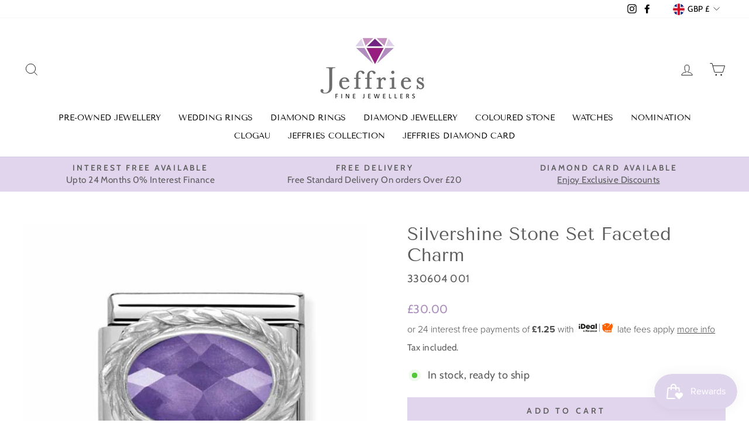

--- FILE ---
content_type: text/html; charset=UTF-8
request_url: https://pre.bossapps.co/api/js/jeffries-jewellers.myshopify.com/variants
body_size: 7547
content:
{"45366606299355SP":"4744216795","45366606299355":"yes","45366606332123SP":"4744216795","45366606332123":"yes","31828416233570SP":"4744216795","31828416233570":"no","44515010183387SP":"4744216795","44515010183387":"no","44897363067099SP":"4744216795","44897363067099":"yes","45366606364891SP":"4744216795","45366606364891":"yes","45366606397659SP":"4744216795","45366606397659":"yes","45366606430427SP":"4744216795","45366606430427":"yes","45366612033755SP":"4744216795","45366612033755":"yes","45366612066523SP":"4744216795","45366612066523":"yes","40960703332529SP":"4744216795","40960703332529":"yes","45366612099291SP":"4744216795","45366612099291":"yes","45366612132059SP":"4744216795","45366612132059":"yes","45366612164827SP":"4744216795","45366612164827":"yes","45366612197595SP":"4744216795","45366612197595":"yes","45366612230363SP":"4744216795","45366612230363":"yes","45366612394203SP":"4744216795","45366612394203":"yes","45366612426971SP":"4744216795","45366612426971":"yes","40960687210673SP":"4744216795","40960687210673":"no","45366612459739SP":"4744216795","45366612459739":"yes","45366612492507SP":"4744216795","45366612492507":"yes","45366612525275SP":"4744216795","45366612525275":"yes","45366612558043SP":"4744216795","45366612558043":"yes","45366612590811SP":"4744216795","45366612590811":"yes","45366628188379SP":"4744216795","45366628188379":"yes","45366628221147SP":"4744216795","45366628221147":"yes","45366628253915SP":"4744216795","45366628253915":"yes","43246795915483SP":"4744216795","43246795915483":"no","45366628286683SP":"4744216795","45366628286683":"yes","45366628319451SP":"4744216795","45366628319451":"yes","45366628352219SP":"4744216795","45366628352219":"yes","45366628384987SP":"4744216795","45366628384987":"yes","45366957572315SP":"4744216795","45366957572315":"yes","45366957605083SP":"4744216795","45366957605083":"yes","43884874432731SP":"4744216795","43884874432731":"no","43883888836827SP":"4744216795","43883888836827":"no","44515021521115SP":"4744216795","44515021521115":"no","45366957637851SP":"4744216795","45366957637851":"yes","45366957670619SP":"4744216795","45366957670619":"yes","45366957703387SP":"4744216795","45366957703387":"yes","45366969991387SP":"4744216795","45366969991387":"yes","45366970024155SP":"4744216795","45366970024155":"yes","45366970056923SP":"4744216795","45366970056923":"yes","43883891196123SP":"4744216795","43883891196123":"no","45366970089691SP":"4744216795","45366970089691":"yes","45366970122459SP":"4744216795","45366970122459":"yes","45366970155227SP":"4744216795","45366970155227":"yes","45366970187995SP":"4744216795","45366970187995":"yes","45366981656795SP":"4744216795","45366981656795":"yes","45366981689563SP":"4744216795","45366981689563":"yes","45366981722331SP":"4744216795","45366981722331":"yes","43883892048091SP":"4744216795","43883892048091":"no","45366981755099SP":"4744216795","45366981755099":"yes","45366981787867SP":"4744216795","45366981787867":"yes","45366981820635SP":"4744216795","45366981820635":"yes","45366981853403SP":"4744216795","45366981853403":"yes","45367012032731SP":"4744216795","45367012032731":"yes","45367012065499SP":"4744216795","45367012065499":"yes","43883895750875SP":"4744216795","43883895750875":"yes","45367012098267SP":"4744216795","45367012098267":"yes","45367012131035SP":"4744216795","45367012131035":"yes","45367012163803SP":"4744216795","45367012163803":"yes","45367012196571SP":"4744216795","45367012196571":"yes","45367012229339SP":"4744216795","45367012229339":"yes","45367069540571SP":"4744216795","45367069540571":"yes","45367069573339SP":"4744216795","45367069573339":"yes","45367069606107SP":"4744216795","45367069606107":"yes","43883894636763SP":"4744216795","43883894636763":"yes","45367069638875SP":"4744216795","45367069638875":"yes","45367069671643SP":"4744216795","45367069671643":"yes","45367069704411SP":"4744216795","45367069704411":"yes","45367069737179SP":"4744216795","45367069737179":"yes","45367081992411SP":"4744216795","45367081992411":"yes","45367082025179SP":"4744216795","45367082025179":"yes","45367082057947SP":"4744216795","45367082057947":"yes","45271767646427SP":"4744216795","45271767646427":"no","45367082090715SP":"4744216795","45367082090715":"yes","45367082123483SP":"4744216795","45367082123483":"yes","45367082156251SP":"4744216795","45367082156251":"yes","45367082189019SP":"4744216795","45367082189019":"yes","44909575373019SP":"4744216795","44909575373019":"no","44909575405787SP":"4744216795","44909575405787":"no","44909575438555SP":"4744216795","44909575438555":"yes","44909575471323SP":"4744216795","44909575471323":"no","44897390887131SP":"4744216795","44897390887131":"no","44909575504091SP":"4744216795","44909575504091":"no","44909575536859SP":"4744216795","44909575536859":"no","44909573832923SP":"4744216795","44909573832923":"no","44909573865691SP":"4744216795","44909573865691":"yes","44909573898459SP":"4744216795","44909573898459":"no","44909573931227SP":"4744216795","44909573931227":"no","44897390919899SP":"4744216795","44897390919899":"no","44909573963995SP":"4744216795","44909573963995":"no","44909573996763SP":"4744216795","44909573996763":"no","44909306773723SP":"4744216795","44909306773723":"no","44909306806491SP":"4744216795","44909306806491":"no","44909306839259SP":"4744216795","44909306839259":"no","44909306872027SP":"4744216795","44909306872027":"yes","44897391050971SP":"4744216795","44897391050971":"yes","45367087038683SP":"4744216795","45367087038683":"yes","45367087071451SP":"4744216795","45367087071451":"yes","45367087104219SP":"4744216795","45367087104219":"yes","43883893719259SP":"4744216795","43883893719259":"yes","45367087136987SP":"4744216795","45367087136987":"yes","45367087169755SP":"4744216795","45367087169755":"yes","45367087202523SP":"4744216795","45367087202523":"yes","45367087235291SP":"4744216795","45367087235291":"yes","45367087956187SP":"4744216795","45367087956187":"yes","44515040133339SP":"4744216795","44515040133339":"yes","45367087988955SP":"4744216795","45367087988955":"yes","43275671699675SP":"4744216795","43275671699675":"yes","44082530812123SP":"4744216795","44082530812123":"no","45367088021723SP":"4744216795","45367088021723":"yes","45367088054491SP":"4744216795","45367088054491":"yes","45367088087259SP":"4744216795","45367088087259":"yes","45367088316635SP":"4744216795","45367088316635":"yes","45367088349403SP":"4744216795","45367088349403":"yes","45367088382171SP":"4744216795","45367088382171":"yes","43275666587867SP":"4744216795","43275666587867":"no","45367088414939SP":"4744216795","45367088414939":"yes","45367088447707SP":"4744216795","45367088447707":"yes","45367088480475SP":"4744216795","45367088480475":"yes","45367088513243SP":"4744216795","45367088513243":"yes","45367088644315SP":"4744216795","45367088644315":"yes","45367088677083SP":"4744216795","45367088677083":"yes","45367088709851SP":"4744216795","45367088709851":"yes","43275659411675SP":"4744216795","43275659411675":"no","45367088742619SP":"4744216795","45367088742619":"yes","45367088775387SP":"4744216795","45367088775387":"yes","45367088808155SP":"4744216795","45367088808155":"yes","45367088840923SP":"4744216795","45367088840923":"yes","45367832215771SP":"4744216795","45367832215771":"yes","45367832248539SP":"4744216795","45367832248539":"yes","40955517599921SP":"4744216795","40955517599921":"no","45367832281307SP":"4744216795","45367832281307":"yes","45367832314075SP":"4744216795","45367832314075":"yes","45367832346843SP":"4744216795","45367832346843":"yes","45367832379611SP":"4744216795","45367832379611":"yes","45367832412379SP":"4744216795","45367832412379":"yes","45367090708699SP":"4744216795","45367090708699":"yes","39610460569777SP":"4744216795","39610460569777":"no","45367090741467SP":"4744216795","45367090741467":"yes","37621276344497SP":"4744216795","37621276344497":"yes","45367090774235SP":"4744216795","45367090774235":"yes","39610473676977SP":"4744216795","39610473676977":"no","45367090807003SP":"4744216795","45367090807003":"yes","45367090839771SP":"4744216795","45367090839771":"yes","45367091364059SP":"4744216795","45367091364059":"yes","44902607618267SP":"4744216795","44902607618267":"yes","45367091396827SP":"4744216795","45367091396827":"yes","44902609617115SP":"4744216795","44902609617115":"no","45367091429595SP":"4744216795","45367091429595":"yes","31844446404706SP":"4744216795","31844446404706":"no","45367091462363SP":"4744216795","45367091462363":"yes","45367091495131SP":"4744216795","45367091495131":"yes","45367091593435SP":"4744216795","45367091593435":"yes","45367091626203SP":"4744216795","45367091626203":"yes","45367091658971SP":"4744216795","45367091658971":"yes","31844437459042SP":"4744216795","31844437459042":"no","45367091691739SP":"4744216795","45367091691739":"yes","45367091724507SP":"4744216795","45367091724507":"yes","45367091757275SP":"4744216795","45367091757275":"yes","45367091790043SP":"4744216795","45367091790043":"yes","45367097065691SP":"4744216795","45367097065691":"yes","31844437327970SP":"4744216795","31844437327970":"no","45367097098459SP":"4744216795","45367097098459":"yes","43066112770267SP":"4744216795","43066112770267":"yes","31976525299810SP":"4744216795","31976525299810":"yes","43066111819995SP":"4744216795","43066111819995":"yes","45367097131227SP":"4744216795","45367097131227":"yes","45367097163995SP":"4744216795","45367097163995":"yes","45367099130075SP":"4744216795","45367099130075":"yes","45367099162843SP":"4744216795","45367099162843":"yes","45367099195611SP":"4744216795","45367099195611":"yes","31844494737506SP":"4744216795","31844494737506":"no","45367099228379SP":"4744216795","45367099228379":"yes","45367099261147SP":"4744216795","45367099261147":"yes","45367099293915SP":"4744216795","45367099293915":"yes","45367099326683SP":"4744216795","45367099326683":"yes","45367102210267SP":"4744216795","45367102210267":"yes","31957534834786SP":"4744216795","31957534834786":"no","45367102243035SP":"4744216795","45367102243035":"yes","31844436476002SP":"4744216795","31844436476002":"no","45367102275803SP":"4744216795","45367102275803":"yes","31957535162466SP":"4744216795","31957535162466":"no","45367102308571SP":"4744216795","45367102308571":"yes","45367102341339SP":"4744216795","45367102341339":"yes","45367110861019SP":"4744216795","45367110861019":"yes","45367110893787SP":"4744216795","45367110893787":"yes","31844495261794SP":"4744216795","31844495261794":"yes","45367110926555SP":"4744216795","45367110926555":"yes","45367110959323SP":"4744216795","45367110959323":"yes","45367110992091SP":"4744216795","45367110992091":"yes","45367111024859SP":"4744216795","45367111024859":"yes","45367111057627SP":"4744216795","45367111057627":"yes","45367115317467SP":"4744216795","45367115317467":"yes","45367115350235SP":"4744216795","45367115350235":"yes","45367115383003SP":"4744216795","45367115383003":"yes","45367115415771SP":"4744216795","45367115415771":"yes","45367115448539SP":"4744216795","45367115448539":"yes","31844493983842SP":"4744216795","31844493983842":"no","45367115481307SP":"4744216795","45367115481307":"yes","45367115514075SP":"4744216795","45367115514075":"yes","45367118823643SP":"4744216795","45367118823643":"yes","45367118856411SP":"4744216795","45367118856411":"yes","45367118889179SP":"4744216795","45367118889179":"yes","31844496375906SP":"4744216795","31844496375906":"no","45367118921947SP":"4744216795","45367118921947":"yes","45367118954715SP":"4744216795","45367118954715":"yes","45367118987483SP":"4744216795","45367118987483":"yes","45367119020251SP":"4744216795","45367119020251":"yes","45367119053019SP":"4744216795","45367119053019":"yes","45367119085787SP":"4744216795","45367119085787":"yes","45367119118555SP":"4744216795","45367119118555":"yes","43798553460955SP":"4744216795","43798553460955":"yes","45367119151323SP":"4744216795","45367119151323":"yes","45367119184091SP":"4744216795","45367119184091":"yes","45367119216859SP":"4744216795","45367119216859":"yes","45367119249627SP":"4744216795","45367119249627":"yes","45367125311707SP":"4744216795","45367125311707":"yes","45367125344475SP":"4744216795","45367125344475":"yes","31844499783778SP":"4744216795","31844499783778":"no","45367125377243SP":"4744216795","45367125377243":"yes","45367125410011SP":"4744216795","45367125410011":"yes","45367125442779SP":"4744216795","45367125442779":"yes","45367125475547SP":"4744216795","45367125475547":"yes","45367125508315SP":"4744216795","45367125508315":"yes","45367158210779SP":"4744216795","45367158210779":"yes","45367158243547SP":"4744216795","45367158243547":"yes","45367158276315SP":"4744216795","45367158276315":"yes","31844435296354SP":"4744216795","31844435296354":"no","44515447668955SP":"4744216795","44515447668955":"no","45367158309083SP":"4744216795","45367158309083":"yes","45367158341851SP":"4744216795","45367158341851":"yes","45367158374619SP":"4744216795","45367158374619":"yes","45367165616347SP":"4744216795","45367165616347":"yes","45367165649115SP":"4744216795","45367165649115":"yes","31844500308066SP":"4744216795","31844500308066":"no","45367165681883SP":"4744216795","45367165681883":"yes","45367165714651SP":"4744216795","45367165714651":"yes","45367165747419SP":"4744216795","45367165747419":"yes","45367165780187SP":"4744216795","45367165780187":"yes","45367171678427SP":"4744216795","45367171678427":"yes","45367171711195SP":"4744216795","45367171711195":"yes","45367171743963SP":"4744216795","45367171743963":"yes","31844500635746SP":"4744216795","31844500635746":"no","45367171776731SP":"4744216795","45367171776731":"yes","45367171809499SP":"4744216795","45367171809499":"yes","45367171842267SP":"4744216795","45367171842267":"yes","45367171875035SP":"4744216795","45367171875035":"yes","45367172923611SP":"4744216795","45367172923611":"yes","45367172956379SP":"4744216795","45367172956379":"yes","45367172989147SP":"4744216795","45367172989147":"yes","43798548480219SP":"4744216795","43798548480219":"yes","45367173021915SP":"4744216795","45367173021915":"yes","45367173054683SP":"4744216795","45367173054683":"yes","45367173087451SP":"4744216795","45367173087451":"yes","45367173120219SP":"4744216795","45367173120219":"yes","45367177347291SP":"4744216795","45367177347291":"yes","45367177380059SP":"4744216795","45367177380059":"yes","45367177412827SP":"4744216795","45367177412827":"yes","31844434542690SP":"4744216795","31844434542690":"no","45367177445595SP":"4744216795","45367177445595":"yes","45367177478363SP":"4744216795","45367177478363":"yes","45367177511131SP":"4744216795","45367177511131":"yes","45367177543899SP":"4744216795","45367177543899":"yes","45367184261339SP":"4744216795","45367184261339":"yes","45367184294107SP":"4744216795","45367184294107":"yes","31844433854562SP":"4744216795","31844433854562":"no","45367184326875SP":"4744216795","45367184326875":"yes","45367184359643SP":"4744216795","45367184359643":"yes","45367184392411SP":"4744216795","45367184392411":"yes","45367184425179SP":"4744216795","45367184425179":"yes","45367184457947SP":"4744216795","45367184457947":"yes","45367186292955SP":"4744216795","45367186292955":"yes","45367186325723SP":"4744216795","45367186325723":"yes","45367186358491SP":"4744216795","45367186358491":"yes","31844551164002SP":"4744216795","31844551164002":"no","45367186391259SP":"4744216795","45367186391259":"yes","45367186424027SP":"4744216795","45367186424027":"yes","45367186456795SP":"4744216795","45367186456795":"yes","45367186489563SP":"4744216795","45367186489563":"yes","45367190880475SP":"4744216795","45367190880475":"yes","45367190913243SP":"4744216795","45367190913243":"yes","43021310689499SP":"4744216795","43021310689499":"yes","45367190946011SP":"4744216795","45367190946011":"yes","45367190978779SP":"4744216795","45367190978779":"no","45367191011547SP":"4744216795","45367191011547":"yes","45367191044315SP":"4744216795","45367191044315":"yes","45367191077083SP":"4744216795","45367191077083":"yes","45367192322267SP":"4744216795","45367192322267":"yes","45367192355035SP":"4744216795","45367192355035":"yes","43021302235355SP":"4744216795","43021302235355":"no","45367192387803SP":"4744216795","45367192387803":"yes","45367192420571SP":"4744216795","45367192420571":"yes","45367192453339SP":"4744216795","45367192453339":"yes","45367192486107SP":"4744216795","45367192486107":"yes","45367192518875SP":"4744216795","45367192518875":"yes","45360262480091SP":"4744216795","45360262480091":"yes","45360262512859SP":"4744216795","45360262512859":"yes","43021324517595SP":"4744216795","43021324517595":"no","45360262545627SP":"4744216795","45360262545627":"yes","45360262578395SP":"4744216795","45360262578395":"no","45360262611163SP":"4744216795","45360262611163":"yes","45360262643931SP":"4744216795","45360262643931":"yes","45360262676699SP":"4744216795","45360262676699":"yes","45360262709467SP":"4744216795","45360262709467":"yes","45367193927899SP":"4744216795","45367193927899":"yes","45367193960667SP":"4744216795","45367193960667":"yes","43015360905435SP":"4744216795","43015360905435":"no","45367193993435SP":"4744216795","45367193993435":"yes","45367194026203SP":"4744216795","45367194026203":"yes","45367194058971SP":"4744216795","45367194058971":"yes","45367194091739SP":"4744216795","45367194091739":"yes","45367194124507SP":"4744216795","45367194124507":"yes","45367197991131SP":"4744216795","45367197991131":"yes","45367198023899SP":"4744216795","45367198023899":"yes","43015428833499SP":"4744216795","43015428833499":"no","45367198056667SP":"4744216795","45367198056667":"yes","45367198089435SP":"4744216795","45367198089435":"yes","45367198122203SP":"4744216795","45367198122203":"yes","45367198154971SP":"4744216795","45367198154971":"yes","45367198187739SP":"4744216795","45367198187739":"yes","45367200743643SP":"4744216795","45367200743643":"yes","45367200776411SP":"4744216795","45367200776411":"yes","43015429980379SP":"4744216795","43015429980379":"no","45367200809179SP":"4744216795","45367200809179":"yes","45367200841947SP":"4744216795","45367200841947":"yes","45367200874715SP":"4744216795","45367200874715":"yes","45367200907483SP":"4744216795","45367200907483":"yes","45367200940251SP":"4744216795","45367200940251":"yes","45367204905179SP":"4744216795","45367204905179":"yes","45367204937947SP":"4744216795","45367204937947":"yes","43015432831195SP":"4744216795","43015432831195":"yes","45367204970715SP":"4744216795","45367204970715":"yes","45367205003483SP":"4744216795","45367205003483":"yes","45367205036251SP":"4744216795","45367205036251":"yes","45367205069019SP":"4744216795","45367205069019":"yes","45367205101787SP":"4744216795","45367205101787":"yes","45367206510811SP":"4744216795","45367206510811":"yes","45367206543579SP":"4744216795","45367206543579":"yes","43021279101147SP":"4744216795","43021279101147":"no","45367206576347SP":"4744216795","45367206576347":"yes","45367206609115SP":"4744216795","45367206609115":"yes","45367206641883SP":"4744216795","45367206641883":"yes","45367206674651SP":"4744216795","45367206674651":"yes","45367206707419SP":"4744216795","45367206707419":"yes","45367249010907SP":"4744216795","45367249010907":"yes","45367249043675SP":"4744216795","45367249043675":"yes","45367249076443SP":"4744216795","45367249076443":"yes","31844433756258SP":"4744216795","31844433756258":"yes","45367249109211SP":"4744216795","45367249109211":"yes","45367249141979SP":"4744216795","45367249141979":"yes","45367249174747SP":"4744216795","45367249174747":"yes","45367249207515SP":"4744216795","45367249207515":"yes","45367239114971SP":"4744216795","45367239114971":"yes","45367239147739SP":"4744216795","45367239147739":"yes","31844557357154SP":"4744216795","31844557357154":"no","45367239180507SP":"4744216795","45367239180507":"yes","45367239213275SP":"4744216795","45367239213275":"yes","45367239246043SP":"4744216795","45367239246043":"yes","45367239278811SP":"4744216795","45367239278811":"yes","45367239311579SP":"4744216795","45367239311579":"yes","45367237378267SP":"4744216795","45367237378267":"yes","45367237411035SP":"4744216795","45367237411035":"yes","45367237443803SP":"4744216795","45367237443803":"yes","31844557684834SP":"4744216795","31844557684834":"no","45367237476571SP":"4744216795","45367237476571":"yes","45367237509339SP":"4744216795","45367237509339":"yes","45367237542107SP":"4744216795","45367237542107":"yes","45367237574875SP":"4744216795","45367237574875":"yes","45367251337435SP":"4744216795","45367251337435":"yes","45367251370203SP":"4744216795","45367251370203":"yes","45367251402971SP":"4744216795","45367251402971":"yes","31844558143586SP":"4744216795","31844558143586":"no","45367251435739SP":"4744216795","45367251435739":"yes","45367251468507SP":"4744216795","45367251468507":"yes","45367251501275SP":"4744216795","45367251501275":"yes","45367251534043SP":"4744216795","45367251534043":"yes","45367255564507SP":"4744216795","45367255564507":"yes","45367255597275SP":"4744216795","45367255597275":"yes","45367255630043SP":"4744216795","45367255630043":"yes","31991240818786SP":"4744216795","31991240818786":"no","45367255662811SP":"4744216795","45367255662811":"yes","45367255695579SP":"4744216795","45367255695579":"yes","45367255728347SP":"4744216795","45367255728347":"yes","45367255761115SP":"4744216795","45367255761115":"yes","45367259758811SP":"4744216795","45367259758811":"yes","45367259791579SP":"4744216795","45367259791579":"yes","45367259824347SP":"4744216795","45367259824347":"yes","31844433559650SP":"4744216795","31844433559650":"no","45367259857115SP":"4744216795","45367259857115":"yes","45367259889883SP":"4744216795","45367259889883":"yes","45367259922651SP":"4744216795","45367259922651":"yes","45367260709083SP":"4744216795","45367260709083":"yes","45367263854811SP":"4744216795","45367263854811":"yes","45367263887579SP":"4744216795","45367263887579":"yes","31844429758562SP":"4744216795","31844429758562":"no","45367263920347SP":"4744216795","45367263920347":"yes","45367263953115SP":"4744216795","45367263953115":"no","45367263985883SP":"4744216795","45367263985883":"yes","45367264018651SP":"4744216795","45367264018651":"yes","45367264051419SP":"4744216795","45367264051419":"yes","45367268278491SP":"4744216795","45367268278491":"yes","44082527928539SP":"4744216795","44082527928539":"no","45367268311259SP":"4744216795","45367268311259":"yes","43882794844379SP":"4744216795","43882794844379":"no","45367268344027SP":"4744216795","45367268344027":"yes","44082528583899SP":"4744216795","44082528583899":"no","45367268376795SP":"4744216795","45367268376795":"yes","45367268409563SP":"4744216795","45367268409563":"yes","45367271588059SP":"4744216795","45367271588059":"yes","45367271620827SP":"4744216795","45367271620827":"yes","40960705167537SP":"4744216795","40960705167537":"yes","45367271653595SP":"4744216795","45367271653595":"yes","44515342680283SP":"4744216795","44515342680283":"no","43445467381979SP":"4744216795","43445467381979":"no","45367271686363SP":"4744216795","45367271686363":"yes","45367271719131SP":"4744216795","45367271719131":"yes","45367225450715SP":"4744216795","45367225450715":"yes","45367225483483SP":"4744216795","45367225483483":"yes","45367225516251SP":"4744216795","45367225516251":"yes","39939379757233SP":"4744216795","39939379757233":"yes","45367225549019SP":"4744216795","45367225549019":"yes","45367225581787SP":"4744216795","45367225581787":"yes","45367225614555SP":"4744216795","45367225614555":"yes","45367225647323SP":"4744216795","45367225647323":"yes","45367226302683SP":"4744216795","45367226302683":"yes","45367226335451SP":"4744216795","45367226335451":"yes","45367226368219SP":"4744216795","45367226368219":"yes","31844445814882SP":"4744216795","31844445814882":"no","45367226400987SP":"4744216795","45367226400987":"yes","45367226433755SP":"4744216795","45367226433755":"yes","45367226466523SP":"4744216795","45367226466523":"yes","45367226499291SP":"4744216795","45367226499291":"yes","45367229153499SP":"4744216795","45367229153499":"yes","45367229186267SP":"4744216795","45367229186267":"yes","45367229219035SP":"4744216795","45367229219035":"yes","37626411417777SP":"4744216795","37626411417777":"no","45367229251803SP":"4744216795","45367229251803":"yes","45367229284571SP":"4744216795","45367229284571":"yes","45367229317339SP":"4744216795","45367229317339":"yes","45367229350107SP":"4744216795","45367229350107":"yes","45367230333147SP":"4744216795","45367230333147":"yes","45367230365915SP":"4744216795","45367230365915":"yes","45367230398683SP":"4744216795","45367230398683":"yes","44082526322907SP":"4744216795","44082526322907":"no","45367230431451SP":"4744216795","45367230431451":"yes","45367230464219SP":"4744216795","45367230464219":"yes","45367230496987SP":"4744216795","45367230496987":"yes","45367230529755SP":"4744216795","45367230529755":"yes","45367231348955SP":"4744216795","45367231348955":"yes","31844563943522SP":"4744216795","31844563943522":"yes","45367231381723SP":"4744216795","45367231381723":"yes","45367231414491SP":"4744216795","45367231414491":"yes","45367231447259SP":"4744216795","45367231447259":"yes","45367231480027SP":"4744216795","45367231480027":"yes","45367231512795SP":"4744216795","45367231512795":"yes","45367231545563SP":"4744216795","45367231545563":"yes","45367232626907SP":"4744216795","45367232626907":"yes","45367232659675SP":"4744216795","45367232659675":"yes","45367232692443SP":"4744216795","45367232692443":"yes","31844563026018SP":"4744216795","31844563026018":"no","45367232725211SP":"4744216795","45367232725211":"yes","45367232757979SP":"4744216795","45367232757979":"yes","45367232790747SP":"4744216795","45367232790747":"yes","45367232823515SP":"4744216795","45367232823515":"yes","45367233970395SP":"4744216795","45367233970395":"yes","45367234003163SP":"4744216795","45367234003163":"yes","45367234035931SP":"4744216795","45367234035931":"yes","31991232757858SP":"4744216795","31991232757858":"no","45367234068699SP":"4744216795","45367234068699":"yes","45367234101467SP":"4744216795","45367234101467":"yes","45367234134235SP":"4744216795","45367234134235":"yes","45367234167003SP":"4744216795","45367234167003":"yes","45367287742683SP":"4744216795","45367287742683":"yes","45367287775451SP":"4744216795","45367287775451":"yes","31844430741602SP":"4744216795","31844430741602":"no","45367287808219SP":"4744216795","45367287808219":"yes","45367287840987SP":"4744216795","45367287840987":"yes","45367287873755SP":"4744216795","45367287873755":"yes","45367287906523SP":"4744216795","45367287906523":"yes","45367287939291SP":"4744216795","45367287939291":"yes","45367236165851SP":"4744216795","45367236165851":"yes","45367236198619SP":"4744216795","45367236198619":"yes","45367236231387SP":"4744216795","45367236231387":"yes","40955499905201SP":"4744216795","40955499905201":"no","45367236264155SP":"4744216795","45367236264155":"yes","45367236296923SP":"4744216795","45367236296923":"yes","45367236329691SP":"4744216795","45367236329691":"yes","45367236362459SP":"4744216795","45367236362459":"yes","45367278928091SP":"4744216795","45367278928091":"yes","45367278993627SP":"4744216795","45367278993627":"yes","31844433395810SP":"4744216795","31844433395810":"yes","45367279026395SP":"4744216795","45367279026395":"yes","45367279091931SP":"4744216795","45367279091931":"yes","45367279124699SP":"4744216795","45367279124699":"yes","45367279157467SP":"4744216795","45367279157467":"yes","45367279223003SP":"4744216795","45367279223003":"yes","45367420682459SP":"4744216795","45367420682459":"yes","45367420715227SP":"4744216795","45367420715227":"yes","45367420747995SP":"4744216795","45367420747995":"yes","31844569645154SP":"4744216795","31844569645154":"no","45367420780763SP":"4744216795","45367420780763":"yes","45367420813531SP":"4744216795","45367420813531":"yes","45367420846299SP":"4744216795","45367420846299":"yes","45367420879067SP":"4744216795","45367420879067":"yes","45367422648539SP":"4744216795","45367422648539":"yes","45367422681307SP":"4744216795","45367422681307":"yes","45367422714075SP":"4744216795","45367422714075":"yes","31991242358882SP":"4744216795","31991242358882":"no","45367422746843SP":"4744216795","45367422746843":"no","45367422779611SP":"4744216795","45367422779611":"yes","45367422812379SP":"4744216795","45367422812379":"yes","45367422845147SP":"4744216795","45367422845147":"yes","45367443161307SP":"4744216795","45367443161307":"yes","45367443194075SP":"4744216795","45367443194075":"yes","45367443226843SP":"4744216795","45367443226843":"yes","45367443259611SP":"4744216795","45367443259611":"yes","37626377699505SP":"4744216795","37626377699505":"yes","45367443292379SP":"4744216795","45367443292379":"yes","45367443325147SP":"4744216795","45367443325147":"yes","45367443357915SP":"4744216795","45367443357915":"yes","45367490183387SP":"4744216795","45367490183387":"yes","45367490216155SP":"4744216795","45367490216155":"yes","45367490281691SP":"4744216795","45367490281691":"yes","31844569907298SP":"4744216795","31844569907298":"no","45367490314459SP":"4744216795","45367490314459":"yes","45367490347227SP":"4744216795","45367490347227":"yes","45367490412763SP":"4744216795","45367490412763":"yes","45367490478299SP":"4744216795","45367490478299":"yes","45367496999131SP":"4744216795","45367496999131":"yes","45367497064667SP":"4744216795","45367497064667":"yes","45367497097435SP":"4744216795","45367497097435":"yes","31844570628194SP":"4744216795","31844570628194":"yes","45367497130203SP":"4744216795","45367497130203":"yes","45367497162971SP":"4744216795","45367497162971":"yes","45367497195739SP":"4744216795","45367497195739":"yes","45367497228507SP":"4744216795","45367497228507":"yes","45367521312987SP":"4744216795","45367521312987":"yes","45367521345755SP":"4744216795","45367521345755":"yes","31844573479010SP":"4744216795","31844573479010":"yes","45367521378523SP":"4744216795","45367521378523":"no","45367521411291SP":"4744216795","45367521411291":"no","45367521444059SP":"4744216795","45367521444059":"yes","45367521476827SP":"4744216795","45367521476827":"yes","45367521509595SP":"4744216795","45367521509595":"yes","45367543398619SP":"4744216795","45367543398619":"yes","45367543431387SP":"4744216795","45367543431387":"yes","45367543464155SP":"4744216795","45367543464155":"yes","31844573741154SP":"4744216795","31844573741154":"no","45367543496923SP":"4744216795","45367543496923":"no","45367543529691SP":"4744216795","45367543529691":"yes","45367543562459SP":"4744216795","45367543562459":"yes","45367543595227SP":"4744216795","45367543595227":"yes","45367555064027SP":"4744216795","45367555064027":"yes","45367555096795SP":"4744216795","45367555096795":"yes","45367555129563SP":"4744216795","45367555129563":"yes","31844577214562SP":"4744216795","31844577214562":"no","45367555162331SP":"4744216795","45367555162331":"yes","45367555195099SP":"4744216795","45367555195099":"yes","45367555227867SP":"4744216795","45367555227867":"yes","45367555260635SP":"4744216795","45367555260635":"yes","45367805378779SP":"4744216795","45367805378779":"yes","45367805411547SP":"4744216795","45367805411547":"yes","31844607393890SP":"4744216795","31844607393890":"yes","45367805444315SP":"4744216795","45367805444315":"no","45367805477083SP":"4744216795","45367805477083":"no","45367805509851SP":"4744216795","45367805509851":"yes","45367805575387SP":"4744216795","45367805575387":"yes","45367805608155SP":"4744216795","45367805608155":"yes","45367849910491SP":"4744216795","45367849910491":"yes","31976526086242SP":"4744216795","31976526086242":"no","31976525987938SP":"4744216795","31976525987938":"no","45367849943259SP":"4744216795","45367849943259":"yes","31844431560802SP":"4744216795","31844431560802":"no","44515493642459SP":"4744216795","44515493642459":"yes","45367849976027SP":"4744216795","45367849976027":"yes","45367850008795SP":"4744216795","45367850008795":"yes","45367873241307SP":"4744216795","45367873241307":"yes","31844431790178SP":"4744216795","31844431790178":"no","45367873274075SP":"4744216795","45367873274075":"no","44515445309659SP":"4744216795","44515445309659":"no","45367873306843SP":"4744216795","45367873306843":"yes","45367873339611SP":"4744216795","45367873339611":"yes","45367873372379SP":"4744216795","45367873372379":"yes","45367873405147SP":"4744216795","45367873405147":"yes","45600878231771SP":"4829741275","45600878231771":"yes","45600878264539SP":"4829741275","45600878264539":"yes","45600878297307SP":"4829741275","45600878297307":"yes","45600878330075SP":"4829741275","45600878330075":"yes","45600878362843SP":"4829741275","45600878362843":"yes","45600878395611SP":"4829741275","45600878395611":"yes","45600878428379SP":"4829741275","45600878428379":"yes","45600878461147SP":"4829741275","45600878461147":"yes","45600878493915SP":"4829741275","45600878493915":"yes","45600878526683SP":"4829741275","45600878526683":"yes","45600878559451SP":"4829741275","45600878559451":"yes","45574289129691SP":"4829741275","45574289129691":"yes","45574289162459SP":"4829741275","45574289162459":"yes","45574289195227SP":"4829741275","45574289195227":"yes","45574287098075SP":"4829741275","45574287098075":"yes","45574287130843SP":"4829741275","45574287130843":"yes","45574287163611SP":"4829741275","45574287163611":"yes","45574287196379SP":"4829741275","45574287196379":"yes","45574287229147SP":"4829741275","45574287229147":"no","45574287261915SP":"4829741275","45574287261915":"yes","45574287294683SP":"4829741275","45574287294683":"yes","45574287327451SP":"4829741275","45574287327451":"yes","45600829505755SP":"4829741275","45600829505755":"yes","45600829538523SP":"4829741275","45600829538523":"yes","45600829571291SP":"4829741275","45600829571291":"yes","45600829604059SP":"4829741275","45600829604059":"yes","45600829636827SP":"4829741275","45600829636827":"yes","45600829669595SP":"4829741275","45600829669595":"yes","45600829702363SP":"4829741275","45600829702363":"no","45600829735131SP":"4829741275","45600829735131":"yes","45600829767899SP":"4829741275","45600829767899":"yes","45600829800667SP":"4829741275","45600829800667":"yes","45600829833435SP":"4829741275","45600829833435":"yes","45600998129883SP":"4829741275","45600998129883":"no","45601005961435SP":"4829741275","45601005961435":"no","45600885440731SP":"4829741275","45600885440731":"yes","45600885473499SP":"4829741275","45600885473499":"yes","45600885506267SP":"4829741275","45600885506267":"yes","45600885539035SP":"4829741275","45600885539035":"yes","45600885571803SP":"4829741275","45600885571803":"yes","45600885604571SP":"4829741275","45600885604571":"yes","45600885670107SP":"4829741275","45600885670107":"yes","45600885702875SP":"4829741275","45600885702875":"no","45600885735643SP":"4829741275","45600885735643":"yes","45600885768411SP":"4829741275","45600885768411":"yes","45600885801179SP":"4829741275","45600885801179":"yes","45600926007515SP":"4829741275","45600926007515":"yes","45600926040283SP":"4829741275","45600926040283":"yes","45600926073051SP":"4829741275","45600926073051":"yes","45600926105819SP":"4829741275","45600926105819":"yes","45600926138587SP":"4829741275","45600926138587":"yes","45600926171355SP":"4829741275","45600926171355":"yes","45600926204123SP":"4829741275","45600926204123":"no","45600926236891SP":"4829741275","45600926236891":"yes","45600926269659SP":"4829741275","45600926269659":"yes","45600926302427SP":"4829741275","45600926302427":"yes","45600926335195SP":"4829741275","45600926335195":"yes","45600898056411SP":"4829741275","45600898056411":"yes","45600898089179SP":"4829741275","45600898089179":"yes","45600898121947SP":"4829741275","45600898121947":"yes","45600898154715SP":"4829741275","45600898154715":"yes","45600898187483SP":"4829741275","45600898187483":"yes","45600898220251SP":"4829741275","45600898220251":"yes","45600898253019SP":"4829741275","45600898253019":"yes","45600898285787SP":"4829741275","45600898285787":"no","45600898318555SP":"4829741275","45600898318555":"yes","45600898351323SP":"4829741275","45600898351323":"yes","45600898384091SP":"4829741275","45600898384091":"yes","43021375144155SP":"4829741275","43021375144155":"no","43021382320347SP":"4829741275","43021382320347":"no","43021386842331SP":"4829741275","43021386842331":"no","43021407158491SP":"4829741275","43021407158491":"no","43021409222875SP":"4829741275","43021409222875":"no","43021403848923SP":"4829741275","43021403848923":"no","45601021984987SP":"4829741275","45601021984987":"yes","45601011302619SP":"4829741275","45601011302619":"no","43015514456283SP":"4829741275","43015514456283":"no","45600974176475SP":"4829741275","45600974176475":"no","45600965656795SP":"4829741275","45600965656795":"no","45600994689243SP":"4829741275","45600994689243":"no","43021398016219SP":"4829741275","43021398016219":"yes","43021401915611SP":"4829741275","43021401915611":"no","43021392183515SP":"4829741275","43021392183515":"yes","40715601051825SP":"5131436251","40715601051825":"yes","45994336944347SP":"5131436251","45994336944347":"yes","45994336977115SP":"5131436251","45994336977115":"yes","45994337009883SP":"5131436251","45994337009883":"yes","45994337042651SP":"5131436251","45994337042651":"yes","45994337075419SP":"5131436251","45994337075419":"yes","45994337108187SP":"5131436251","45994337108187":"yes","45994337140955SP":"5131436251","45994337140955":"yes","40715611930801SP":"5131436251","40715611930801":"no","45994338713819SP":"5131436251","45994338713819":"yes","45994338746587SP":"5131436251","45994338746587":"yes","45994338779355SP":"5131436251","45994338779355":"yes","45994338812123SP":"5131436251","45994338812123":"yes","45994338844891SP":"5131436251","45994338844891":"yes","45994338877659SP":"5131436251","45994338877659":"yes","45994338910427SP":"5131436251","45994338910427":"yes","45994323181787SP":"5131436251","45994323181787":"yes","40715633819825SP":"5131436251","40715633819825":"no","45994323214555SP":"5131436251","45994323214555":"yes","45994323247323SP":"5131436251","45994323247323":"yes","45994323280091SP":"5131436251","45994323280091":"yes","45994323312859SP":"5131436251","45994323312859":"yes","45994323345627SP":"5131436251","45994323345627":"yes","45994323378395SP":"5131436251","45994323378395":"yes","43882746773723SP":"710330581367","43882746773723":"yes"}

--- FILE ---
content_type: text/javascript; charset=utf-8
request_url: https://www.jeffries.diamonds/products/stone-set-faceted-charm-6.js
body_size: 356
content:
{"id":4379691974754,"title":"Silvershine Stone Set Faceted Charm","handle":"stone-set-faceted-charm-6","description":"\u003cul\u003e\n\u003cli\u003eMetal: Stainless steel\u003c\/li\u003e\n\u003cli\u003eCollection: Silvershine\u003c\/li\u003e\n\u003cli\u003eItem no: 330604\/001\u003c\/li\u003e\n\u003cli\u003eArrives with Nomination bag and pouch\u003c\/li\u003e\n\u003cli\u003e21 Day Returns\u003c\/li\u003e\n\u003cli\u003eSpread your payment with Klarna\u003c\/li\u003e\n\u003c\/ul\u003e","published_at":"2020-03-30T22:44:42+01:00","created_at":"2020-03-30T22:44:42+01:00","vendor":"Jeffries Jewellers","type":"Nomination Charms","tags":["nomination","nomination-silvershine","our-brands"],"price":3000,"price_min":3000,"price_max":3000,"available":true,"price_varies":false,"compare_at_price":null,"compare_at_price_min":0,"compare_at_price_max":0,"compare_at_price_varies":false,"variants":[{"id":31423531581538,"title":"Default Title","option1":"Default Title","option2":null,"option3":null,"sku":"330604 001","requires_shipping":true,"taxable":true,"featured_image":null,"available":true,"name":"Silvershine Stone Set Faceted Charm","public_title":null,"options":["Default Title"],"price":3000,"weight":0,"compare_at_price":null,"inventory_management":"shopify","barcode":"31581538","requires_selling_plan":false,"selling_plan_allocations":[]}],"images":["\/\/cdn.shopify.com\/s\/files\/1\/0044\/6378\/8130\/products\/330604_001-01.jpg?v=1694557491","\/\/cdn.shopify.com\/s\/files\/1\/0044\/6378\/8130\/products\/oval-purple.jpg?v=1694557491","\/\/cdn.shopify.com\/s\/files\/1\/0044\/6378\/8130\/files\/nominationwhitebags-boxescopy_93f8e1ea-824b-4a74-af01-a81605c6671d.jpg?v=1691500602"],"featured_image":"\/\/cdn.shopify.com\/s\/files\/1\/0044\/6378\/8130\/products\/330604_001-01.jpg?v=1694557491","options":[{"name":"Title","position":1,"values":["Default Title"]}],"url":"\/products\/stone-set-faceted-charm-6","media":[{"alt":null,"id":5889278967906,"position":1,"preview_image":{"aspect_ratio":1.0,"height":500,"width":500,"src":"https:\/\/cdn.shopify.com\/s\/files\/1\/0044\/6378\/8130\/products\/330604_001-01.jpg?v=1694557491"},"aspect_ratio":1.0,"height":500,"media_type":"image","src":"https:\/\/cdn.shopify.com\/s\/files\/1\/0044\/6378\/8130\/products\/330604_001-01.jpg?v=1694557491","width":500},{"alt":null,"id":6136030888034,"position":2,"preview_image":{"aspect_ratio":1.0,"height":500,"width":500,"src":"https:\/\/cdn.shopify.com\/s\/files\/1\/0044\/6378\/8130\/products\/oval-purple.jpg?v=1694557491"},"aspect_ratio":1.0,"height":500,"media_type":"image","src":"https:\/\/cdn.shopify.com\/s\/files\/1\/0044\/6378\/8130\/products\/oval-purple.jpg?v=1694557491","width":500},{"alt":null,"id":32440776458459,"position":3,"preview_image":{"aspect_ratio":1.0,"height":1000,"width":1000,"src":"https:\/\/cdn.shopify.com\/s\/files\/1\/0044\/6378\/8130\/files\/nominationwhitebags-boxescopy_93f8e1ea-824b-4a74-af01-a81605c6671d.jpg?v=1691500602"},"aspect_ratio":1.0,"height":1000,"media_type":"image","src":"https:\/\/cdn.shopify.com\/s\/files\/1\/0044\/6378\/8130\/files\/nominationwhitebags-boxescopy_93f8e1ea-824b-4a74-af01-a81605c6671d.jpg?v=1691500602","width":1000}],"requires_selling_plan":false,"selling_plan_groups":[]}